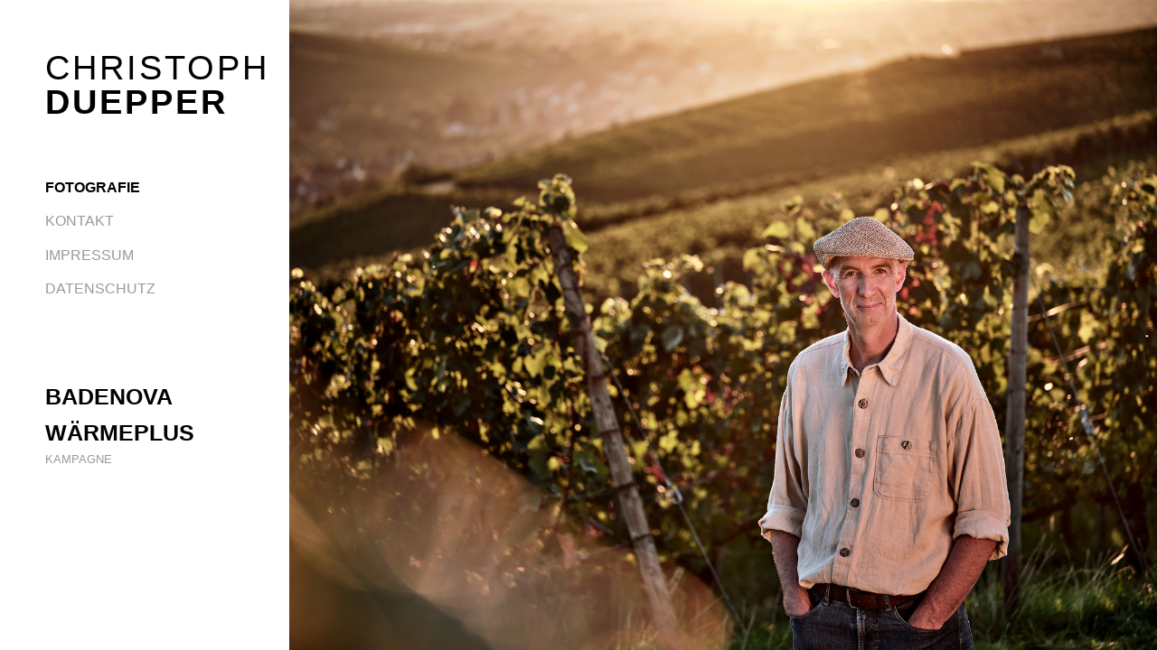

--- FILE ---
content_type: text/html; charset=UTF-8
request_url: https://www.christophduepper.com/commissioned/badenova
body_size: 3270
content:
<!DOCTYPE html>
<html lang="en">
<head>
    <meta
charset="utf-8"><meta
http-equiv="x-ua-compatible" content="ie=edge"><meta
name="viewport" content="width=device-width, initial-scale=1.0"><title>badenova | Christoph Duepper</title><meta
name="description" content="..." /><meta
property="og:type" content="website" /><meta
property="og:locale" content="de_DE" /><meta
property="og:url" content="https://www.christophduepper.com" /><meta
property="og:title" content="badenova | Christoph Duepper" /><meta
property="og:description" content="..." /><meta
property="og:site_name" content="Christoph Duepper" /><meta
property="og:see_also" content="https://www.instagram.com/christoph_duepper" />    <style>*{box-sizing:border-box}a,article,body,div,h1,h2,header,html,img,nav,p,span,strong{margin:0;padding:0;border:0;font-size:100%;font:inherit;vertical-align:baseline}article,header,nav{display:block}body{font-family:-apple-system,BlinkMacSystemFont,'Segoe UI',Roboto,Helvetica,Arial,sans-serif,'Apple Color Emoji','Segoe UI Emoji','Segoe UI Symbol';line-height:1.6}h1{font-size:40px;font-weight:900;text-transform:uppercase}h2{font-size:16px;color:#999;font-weight:400;text-transform:uppercase}p{margin-top:25px}strong{font-weight:700}img.c-image{display:block;max-width:100%;max-height:100%;width:100%}img.c-image.c-image--landscape,img.c-image.c-image--portrait{width:100%}@media screen and (orientation:landscape) and (min-width:1024px){h1{font-size:40px}h2{font-size:16px}img.c-image{width:100%}img.c-image.c-image--portrait{height:100%;width:auto}img.c-image.c-image--landscape{width:100%}}header{display:-ms-flexbox;display:flex;-ms-flex-pack:justify;justify-content:space-between}.header__menu{padding:25px;font-weight:900;font-size:16px;text-transform:uppercase;text-decoration:none;color:#000}.header__logo{margin-left:auto;padding:25px;letter-spacing:3px;font-size:16px;font-weight:400;text-transform:uppercase}nav{background:#000;max-height:0;overflow:hidden}nav a{display:block;padding:8.33333px 0;color:#fff;font-size:16px;font-weight:400;text-transform:uppercase;text-decoration:none;text-align:center}nav a.is-active{font-weight:700}.nav__wrapper{padding:25px 0}.nav__logo{display:none}.nav__content{display:none}@media screen and (orientation:landscape) and (min-width:1024px){header{display:none}nav{background:#fff;height:100vh;max-height:5000px;width:25%;padding:50px}nav a{text-align:left;color:#999;font-size:16px;padding:6.25px 0}nav a.is-active{color:#000}.nav__wrapper{display:block;padding:0}.nav__logo{display:block;letter-spacing:3px;font-size:38px;line-height:1;font-weight:400;text-transform:uppercase;margin-bottom:50px}.nav__content{display:block;margin-top:80px;padding-right:2vw}.nav__content h1{font-size:25px}.nav__content h2{font-size:13px;color:#999}.nav__content p{font-size:13px;margin-top:25px}}.galleries__head{display:block;margin-bottom:50px}.galleries__head h1{font-size:40px;font-weight:900;text-transform:uppercase}.galleries__head h2{font-size:16px;color:#999;font-weight:700;text-transform:uppercase}.galleries__head p{margin-top:25px}@media screen and (min-width:769px){.galleries__head{max-width:70%}}@media screen and (orientation:landscape) and (min-width:1024px){.galleries__head{display:none}}.lazyloaded{opacity:1}@media screen and (orientation:landscape) and (min-width:1024px){.swiper-container{margin:0 auto;position:relative;overflow:hidden;list-style:none;padding:0;z-index:1}.swiper-wrapper{position:relative;width:100%;height:100%;z-index:1;display:-ms-flexbox;display:flex;box-sizing:content-box}.swiper-wrapper{transform:translate3d(0,0,0)}.swiper-slide{-ms-flex-negative:0;flex-shrink:0;width:100%;height:100%;position:relative}.swiper-lazy-preloader{width:42px;height:42px;position:absolute;left:50%;top:50%;margin-left:-21px;margin-top:-21px;z-index:10;-ms-transform-origin:50%;transform-origin:50%;animation:swiper-preloader-spin 1s steps(12,end) infinite}.swiper-lazy-preloader:after{display:block;content:'';width:100%;height:100%;background-image:url("data:image/svg+xml;charset=utf-8,%3Csvg%20viewBox%3D'0%200%20120%20120'%20xmlns%3D'http%3A%2F%2Fwww.w3.org%2F2000%2Fsvg'%20xmlns%3Axlink%3D'http%3A%2F%2Fwww.w3.org%2F1999%2Fxlink'%3E%3Cdefs%3E%3Cline%20id%3D'l'%20x1%3D'60'%20x2%3D'60'%20y1%3D'7'%20y2%3D'27'%20stroke%3D'%236c6c6c'%20stroke-width%3D'11'%20stroke-linecap%3D'round'%2F%3E%3C%2Fdefs%3E%3Cg%3E%3Cuse%20xlink%3Ahref%3D'%23l'%20opacity%3D'.27'%2F%3E%3Cuse%20xlink%3Ahref%3D'%23l'%20opacity%3D'.27'%20transform%3D'rotate(30%2060%2C60)'%2F%3E%3Cuse%20xlink%3Ahref%3D'%23l'%20opacity%3D'.27'%20transform%3D'rotate(60%2060%2C60)'%2F%3E%3Cuse%20xlink%3Ahref%3D'%23l'%20opacity%3D'.27'%20transform%3D'rotate(90%2060%2C60)'%2F%3E%3Cuse%20xlink%3Ahref%3D'%23l'%20opacity%3D'.27'%20transform%3D'rotate(120%2060%2C60)'%2F%3E%3Cuse%20xlink%3Ahref%3D'%23l'%20opacity%3D'.27'%20transform%3D'rotate(150%2060%2C60)'%2F%3E%3Cuse%20xlink%3Ahref%3D'%23l'%20opacity%3D'.37'%20transform%3D'rotate(180%2060%2C60)'%2F%3E%3Cuse%20xlink%3Ahref%3D'%23l'%20opacity%3D'.46'%20transform%3D'rotate(210%2060%2C60)'%2F%3E%3Cuse%20xlink%3Ahref%3D'%23l'%20opacity%3D'.56'%20transform%3D'rotate(240%2060%2C60)'%2F%3E%3Cuse%20xlink%3Ahref%3D'%23l'%20opacity%3D'.66'%20transform%3D'rotate(270%2060%2C60)'%2F%3E%3Cuse%20xlink%3Ahref%3D'%23l'%20opacity%3D'.75'%20transform%3D'rotate(300%2060%2C60)'%2F%3E%3Cuse%20xlink%3Ahref%3D'%23l'%20opacity%3D'.85'%20transform%3D'rotate(330%2060%2C60)'%2F%3E%3C%2Fg%3E%3C%2Fsvg%3E");background-position:50%;background-size:100%;background-repeat:no-repeat}@keyframes swiper-preloader-spin{100%{transform:rotate(360deg)}}.swiper-slide{text-align:center;display:-ms-flexbox;display:flex;-ms-flex-pack:center;justify-content:center;-ms-flex-align:center;align-items:center}.swiper-wrapper{height:100vh}}@media screen and (orientation:portrait){.swiper-slide{margin-bottom:25px}}@media screen and (orientation:landscape) and (max-width:1023px){.swiper-slide{margin-bottom:25px}}.layout{padding:0}article{width:100%;padding:25px}@media screen and (orientation:landscape) and (min-width:1024px){.layout{display:-ms-flexbox;display:flex}article{width:75%;padding:0}}</style>    <link href="/assets/css/main.css" rel="preload" as="style" onload="this.onload=null;this.rel='stylesheet'">
    <noscript>
        <link rel="stylesheet" href="/assets/css/main.css">
    </noscript>
    <script id="loadcss">(function(w){'use strict'
var loadCSS=function(href,before,media){var doc=w.document
var ss=doc.createElement('link')
var ref
if(before){ref=before}else{var refs=(doc.body||doc.getElementsByTagName('head')[0]).childNodes
ref=refs[refs.length-1]}
var sheets=doc.styleSheets
ss.rel='stylesheet'
ss.href=href
ss.media='only x'
function ready(cb){if(doc.body){return cb()}
setTimeout(function(){ready(cb)})}
ready(function(){ref.parentNode.insertBefore(ss,(before?ref:ref.nextSibling))})
var onloadcssdefined=function(cb){var resolvedHref=ss.href
var i=sheets.length
while(i--){if(sheets[i].href===resolvedHref){return cb()}}
setTimeout(function(){onloadcssdefined(cb)})}
function loadCB(){if(ss.addEventListener){ss.removeEventListener('load',loadCB)}
ss.media=media||'all'}
if(ss.addEventListener){ss.addEventListener('load',loadCB)}
ss.onloadcssdefined=onloadcssdefined
onloadcssdefined(loadCB)
return ss}
if(typeof exports!=='undefined'){exports.loadCSS=loadCSS}else{w.loadCSS=loadCSS}}(typeof global!=='undefined'?global:this))
loadCSS('/assets/css/main.css',document.getElementById('loadcss'))</script></head>
<body>
<div class="layout layout--base">
        <nav><div
class="nav__wrapper">
<a
href="https://www.christophduepper.com/" class="nav__logo">Christoph<br>
<strong>Duepper</strong>
</a>
<a
class="is-active" href="https://www.christophduepper.com/">Fotografie</a>
<a
class="" href="https://www.christophduepper.com/contact">Kontakt</a>
<a
class="" href="https://www.christophduepper.com/imprint">Impressum</a>
<a
class="" href="https://www.christophduepper.com/privacy-policy">Datenschutz</a><div
class="nav__content"><h1>badenova WÄRMEPLUS</h1><h2>Kampagne</h2></div></div></nav><header>
<a
class="header__menu" href="#" data-ctrl="nav-trigger">Menu</a>
<a
href="https://www.christophduepper.com/" class="header__logo">Christoph
<strong>Duepper</strong>
</a></header>    <article>
            <div
class="galleries"><div
class="galleries__head content"><h1>badenova WÄRMEPLUS</h1><h2>Kampagne</h2></div><div
class="swiper-container"><div
class="swiper-wrapper"><div
class="swiper-slide" style="height: auto">
<img
class="c-image swiper-lazy c-image--landscape" data-src="/imager/siteimages/badenova_gutefrage/1575/bnwp_gutefragw_winzer_plakat_session2114_6c743b3fa479392f99b7963a069776d7.jpg" srcset="data:image/svg+xml;charset=utf-8,%3Csvg%20xmlns%3D%27http%3A%2F%2Fwww.w3.org%2F2000%2Fsvg%27%20width%3D%273000%27%20height%3D%272250%27%20style%3D%27background%3Atransparent%27%2F%3E" data-srcset="/imager/siteimages/badenova_gutefrage/1575/bnwp_gutefragw_winzer_plakat_session2114_6b0bdf8b46056962f659b3e652860b4f.jpg 1600w, /imager/siteimages/badenova_gutefrage/1575/bnwp_gutefragw_winzer_plakat_session2114_1b8c1ef56fb08c555f9ba5c394ac1158.jpg 1200w, /imager/siteimages/badenova_gutefrage/1575/bnwp_gutefragw_winzer_plakat_session2114_3f65d7f13c95cd29711f67b6deaa8ff3.jpg 800w, /imager/siteimages/badenova_gutefrage/1575/bnwp_gutefragw_winzer_plakat_session2114_6c743b3fa479392f99b7963a069776d7.jpg 600w" data-sizes="auto" alt="Bnwp gutefragw winzer plakat session2114"/><div
class="swiper-lazy-preloader"></div></div><div
class="swiper-slide" style="height: auto">
<img
class="c-image swiper-lazy c-image--landscape" data-src="/imager/siteimages/badenova_gutefrage/1576/bnwp_gutefragw_winzer_session2180_6c743b3fa479392f99b7963a069776d7.jpg" srcset="data:image/svg+xml;charset=utf-8,%3Csvg%20xmlns%3D%27http%3A%2F%2Fwww.w3.org%2F2000%2Fsvg%27%20width%3D%273000%27%20height%3D%272250%27%20style%3D%27background%3Atransparent%27%2F%3E" data-srcset="/imager/siteimages/badenova_gutefrage/1576/bnwp_gutefragw_winzer_session2180_6b0bdf8b46056962f659b3e652860b4f.jpg 1600w, /imager/siteimages/badenova_gutefrage/1576/bnwp_gutefragw_winzer_session2180_1b8c1ef56fb08c555f9ba5c394ac1158.jpg 1200w, /imager/siteimages/badenova_gutefrage/1576/bnwp_gutefragw_winzer_session2180_3f65d7f13c95cd29711f67b6deaa8ff3.jpg 800w, /imager/siteimages/badenova_gutefrage/1576/bnwp_gutefragw_winzer_session2180_6c743b3fa479392f99b7963a069776d7.jpg 600w" data-sizes="auto" alt="Bnwp gutefragw winzer session2180"/><div
class="swiper-lazy-preloader"></div></div><div
class="swiper-slide" style="height: auto">
<img
class="c-image swiper-lazy c-image--landscape" data-src="/imager/siteimages/badenova_gutefrage/1527/christophduepper_badenova_web__0001_6c743b3fa479392f99b7963a069776d7.jpg" srcset="data:image/svg+xml;charset=utf-8,%3Csvg%20xmlns%3D%27http%3A%2F%2Fwww.w3.org%2F2000%2Fsvg%27%20width%3D%272812%27%20height%3D%272108%27%20style%3D%27background%3Atransparent%27%2F%3E" data-srcset="/imager/siteimages/badenova_gutefrage/1527/christophduepper_badenova_web__0001_6b0bdf8b46056962f659b3e652860b4f.jpg 1600w, /imager/siteimages/badenova_gutefrage/1527/christophduepper_badenova_web__0001_1b8c1ef56fb08c555f9ba5c394ac1158.jpg 1200w, /imager/siteimages/badenova_gutefrage/1527/christophduepper_badenova_web__0001_3f65d7f13c95cd29711f67b6deaa8ff3.jpg 800w, /imager/siteimages/badenova_gutefrage/1527/christophduepper_badenova_web__0001_6c743b3fa479392f99b7963a069776d7.jpg 600w" data-sizes="auto" alt="Christophduepper badenova web 0001"/><div
class="swiper-lazy-preloader"></div></div><div
class="swiper-slide" style="height: auto">
<img
class="c-image swiper-lazy c-image--landscape" data-src="/imager/siteimages/badenova_gutefrage/1529/christophduepper_badenova_web__0003_6c743b3fa479392f99b7963a069776d7.jpg" srcset="data:image/svg+xml;charset=utf-8,%3Csvg%20xmlns%3D%27http%3A%2F%2Fwww.w3.org%2F2000%2Fsvg%27%20width%3D%272809%27%20height%3D%272106%27%20style%3D%27background%3Atransparent%27%2F%3E" data-srcset="/imager/siteimages/badenova_gutefrage/1529/christophduepper_badenova_web__0003_6b0bdf8b46056962f659b3e652860b4f.jpg 1600w, /imager/siteimages/badenova_gutefrage/1529/christophduepper_badenova_web__0003_1b8c1ef56fb08c555f9ba5c394ac1158.jpg 1200w, /imager/siteimages/badenova_gutefrage/1529/christophduepper_badenova_web__0003_3f65d7f13c95cd29711f67b6deaa8ff3.jpg 800w, /imager/siteimages/badenova_gutefrage/1529/christophduepper_badenova_web__0003_6c743b3fa479392f99b7963a069776d7.jpg 600w" data-sizes="auto" alt="Christophduepper badenova web 0003"/><div
class="swiper-lazy-preloader"></div></div><div
class="swiper-slide" style="height: auto">
<img
class="c-image swiper-lazy c-image--landscape" data-src="/imager/siteimages/badenova_gutefrage/1538/christophduepper_badenova_web__0008_6c743b3fa479392f99b7963a069776d7.jpg" srcset="data:image/svg+xml;charset=utf-8,%3Csvg%20xmlns%3D%27http%3A%2F%2Fwww.w3.org%2F2000%2Fsvg%27%20width%3D%272944%27%20height%3D%272208%27%20style%3D%27background%3Atransparent%27%2F%3E" data-srcset="/imager/siteimages/badenova_gutefrage/1538/christophduepper_badenova_web__0008_6b0bdf8b46056962f659b3e652860b4f.jpg 1600w, /imager/siteimages/badenova_gutefrage/1538/christophduepper_badenova_web__0008_1b8c1ef56fb08c555f9ba5c394ac1158.jpg 1200w, /imager/siteimages/badenova_gutefrage/1538/christophduepper_badenova_web__0008_3f65d7f13c95cd29711f67b6deaa8ff3.jpg 800w, /imager/siteimages/badenova_gutefrage/1538/christophduepper_badenova_web__0008_6c743b3fa479392f99b7963a069776d7.jpg 600w" data-sizes="auto" alt="Christophduepper badenova web 0008"/><div
class="swiper-lazy-preloader"></div></div><div
class="swiper-slide" style="height: auto">
<img
class="c-image swiper-lazy c-image--landscape" data-src="/imager/siteimages/badenova_gutefrage/1540/christophduepper_badenova_web__0010_6c743b3fa479392f99b7963a069776d7.jpg" srcset="data:image/svg+xml;charset=utf-8,%3Csvg%20xmlns%3D%27http%3A%2F%2Fwww.w3.org%2F2000%2Fsvg%27%20width%3D%272926%27%20height%3D%272194%27%20style%3D%27background%3Atransparent%27%2F%3E" data-srcset="/imager/siteimages/badenova_gutefrage/1540/christophduepper_badenova_web__0010_6b0bdf8b46056962f659b3e652860b4f.jpg 1600w, /imager/siteimages/badenova_gutefrage/1540/christophduepper_badenova_web__0010_1b8c1ef56fb08c555f9ba5c394ac1158.jpg 1200w, /imager/siteimages/badenova_gutefrage/1540/christophduepper_badenova_web__0010_3f65d7f13c95cd29711f67b6deaa8ff3.jpg 800w, /imager/siteimages/badenova_gutefrage/1540/christophduepper_badenova_web__0010_6c743b3fa479392f99b7963a069776d7.jpg 600w" data-sizes="auto" alt="Christophduepper badenova web 0010"/><div
class="swiper-lazy-preloader"></div></div><div
class="swiper-slide" style="height: auto">
<img
class="c-image swiper-lazy c-image--landscape" data-src="/imager/siteimages/badenova_gutefrage/1530/christophduepper_badenova_web__0004_6c743b3fa479392f99b7963a069776d7.jpg" srcset="data:image/svg+xml;charset=utf-8,%3Csvg%20xmlns%3D%27http%3A%2F%2Fwww.w3.org%2F2000%2Fsvg%27%20width%3D%272831%27%20height%3D%272123%27%20style%3D%27background%3Atransparent%27%2F%3E" data-srcset="/imager/siteimages/badenova_gutefrage/1530/christophduepper_badenova_web__0004_6b0bdf8b46056962f659b3e652860b4f.jpg 1600w, /imager/siteimages/badenova_gutefrage/1530/christophduepper_badenova_web__0004_1b8c1ef56fb08c555f9ba5c394ac1158.jpg 1200w, /imager/siteimages/badenova_gutefrage/1530/christophduepper_badenova_web__0004_3f65d7f13c95cd29711f67b6deaa8ff3.jpg 800w, /imager/siteimages/badenova_gutefrage/1530/christophduepper_badenova_web__0004_6c743b3fa479392f99b7963a069776d7.jpg 600w" data-sizes="auto" alt="Christophduepper badenova web 0004"/><div
class="swiper-lazy-preloader"></div></div><div
class="swiper-slide" style="height: auto">
<img
class="c-image swiper-lazy c-image--landscape" data-src="/imager/siteimages/badenova_gutefrage/1531/christophduepper_badenova_web__0006_6c743b3fa479392f99b7963a069776d7.jpg" srcset="data:image/svg+xml;charset=utf-8,%3Csvg%20xmlns%3D%27http%3A%2F%2Fwww.w3.org%2F2000%2Fsvg%27%20width%3D%272855%27%20height%3D%272141%27%20style%3D%27background%3Atransparent%27%2F%3E" data-srcset="/imager/siteimages/badenova_gutefrage/1531/christophduepper_badenova_web__0006_6b0bdf8b46056962f659b3e652860b4f.jpg 1600w, /imager/siteimages/badenova_gutefrage/1531/christophduepper_badenova_web__0006_1b8c1ef56fb08c555f9ba5c394ac1158.jpg 1200w, /imager/siteimages/badenova_gutefrage/1531/christophduepper_badenova_web__0006_3f65d7f13c95cd29711f67b6deaa8ff3.jpg 800w, /imager/siteimages/badenova_gutefrage/1531/christophduepper_badenova_web__0006_6c743b3fa479392f99b7963a069776d7.jpg 600w" data-sizes="auto" alt="Christophduepper badenova web 0006"/><div
class="swiper-lazy-preloader"></div></div></div><div
class="swiper-button-prev"></div><div
class="swiper-button-next"></div></div></div>    </article>
</div>
<a href="#0" class="cd-top js-cd-top">Top</a>
<script async="async" defer="defer" src="/assets/js/main.js"></script>
</body>
</html>
